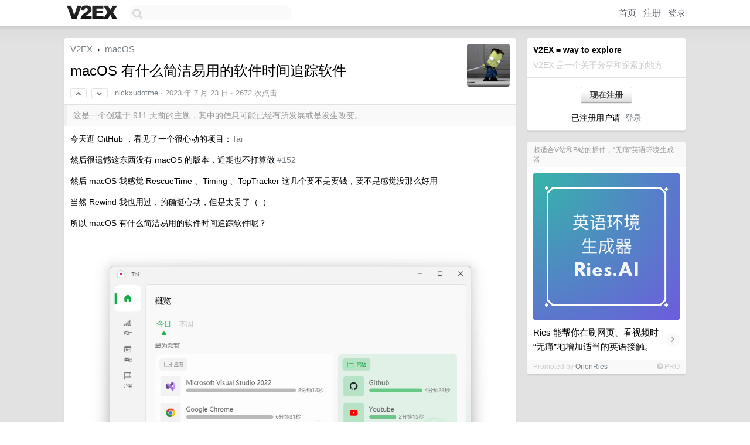

--- FILE ---
content_type: text/html; charset=UTF-8
request_url: https://jp.v2ex.com/t/959030
body_size: 8105
content:
<!DOCTYPE html>
<html lang="zh-CN">
<head>
    <meta name="Content-Type" content="text/html;charset=utf-8">
    <meta name="Referrer" content="unsafe-url">
    <meta content="True" name="HandheldFriendly">
    
    <meta name="theme-color" content="#ffffff">
    
    
    <meta name="apple-mobile-web-app-capable" content="yes" />
<meta name="mobile-web-app-capable" content="yes" />
<meta name="detectify-verification" content="d0264f228155c7a1f72c3d91c17ce8fb" />
<meta name="p:domain_verify" content="b87e3b55b409494aab88c1610b05a5f0"/>
<meta name="alexaVerifyID" content="OFc8dmwZo7ttU4UCnDh1rKDtLlY" />
<meta name="baidu-site-verification" content="D00WizvYyr" />
<meta name="msvalidate.01" content="D9B08FEA08E3DA402BF07ABAB61D77DE" />
<meta property="wb:webmaster" content="f2f4cb229bda06a4" />
<meta name="google-site-verification" content="LM_cJR94XJIqcYJeOCscGVMWdaRUvmyz6cVOqkFplaU" />
<meta name="wwads-cn-verify" content="c8ffe9a587b126f152ed3d89a146b445" />
<script type="text/javascript" src="https://cdn.wwads.cn/js/makemoney.js" async></script>
<script async src="https://pagead2.googlesyndication.com/pagead/js/adsbygoogle.js?client=ca-pub-5060390720525238"
     crossorigin="anonymous"></script>
    
    <title>macOS 有什么简洁易用的软件时间追踪软件 - V2EX</title>
    <link rel="dns-prefetch" href="https://static.v2ex.com/" />
<link rel="dns-prefetch" href="https://cdn.v2ex.com/" />
<link rel="dns-prefetch" href="https://i.v2ex.co/" />
<link rel="dns-prefetch" href="https://www.google-analytics.com/" />    
    <style>
        body {
            min-width: 820px;
            font-family: "Helvetica Neue", "Luxi Sans", "Segoe UI", "Hiragino Sans GB", "Microsoft Yahei", sans-serif, "Apple Logo";
        }
    </style>
    <link rel="stylesheet" type="text/css" media="screen" href="/assets/c5cbeb747d47558e3043308a6db51d2046fbbcae-combo.css?t=1768881600">
    
    <script>
        const SITE_NIGHT = 0;
    </script>
    <link rel="stylesheet" href="/static/css/vendor/tomorrow.css?v=3c006808236080a5d98ba4e64b8f323f" type="text/css">
    
    <link rel="icon" sizes="192x192" href="/static/icon-192.png">
    <link rel="apple-touch-icon" sizes="180x180" href="/static/apple-touch-icon-180.png?v=91e795b8b5d9e2cbf2d886c3d4b7d63c">
    
    <link rel="shortcut icon" href="/static/favicon.ico" type="image/png">
    
    
    <link rel="manifest" href="/manifest.webmanifest">
    <script>
        const LANG = 'zhcn';
        const FEATURES = ['search', 'favorite-nodes-sort'];
    </script>
    <script src="/assets/e018fd2b900d7499242ac6e8286c94e0e0cc8e0d-combo.js?t=1768881600" defer></script>
    <meta name="description" content="macOS - @nickxudotme - 今天逛 GitHub ，看见了一个很心动的项目：[Tai]( https://github.com/Planshit/Tai)然后很遗憾这东西没有 macOS 的版本，近期也不打算做 [#15">
    
    
    <link rel="canonical" href="https://www.v2ex.com/t/959030">
    
    


<meta property="og:locale" content="zh_CN" />
<meta property="og:type" content="article" />
<meta property="og:title" content="macOS 有什么简洁易用的软件时间追踪软件 - V2EX" />
<meta property="og:description" content="macOS - @nickxudotme - 今天逛 GitHub ，看见了一个很心动的项目：[Tai]( https://github.com/Planshit/Tai)然后很遗憾这东西没有 macOS 的版本，近期也不打算做 [#15" />
<meta property="og:url" content="https://www.v2ex.com/t/959030" />
<meta property="og:site_name" content="V2EX" />

<meta property="article:tag" content="macos" />
<meta property="article:section" content="macOS" />
<meta property="article:published_time" content="2023-07-23T12:48:14Z" />

<meta name="twitter:card" content="summary" />
<meta name="twitter:description" content="macOS - @nickxudotme - 今天逛 GitHub ，看见了一个很心动的项目：[Tai]( https://github.com/Planshit/Tai)然后很遗憾这东西没有 macOS 的版本，近期也不打算做 [#15" />
<meta name="twitter:title" content="macOS 有什么简洁易用的软件时间追踪软件 - V2EX" />
<meta name="twitter:image" content="https://cdn.v2ex.com/avatar/a947/dd82/618659_xlarge.png?m=1710005016" />
<meta name="twitter:site" content="@V2EX" />
<meta name="twitter:creator" content="@V2EX" />
<link rel="top" title="回到顶部" href="#">


<link rel="amphtml" href="https://www.v2ex.com/amp/t/959030" />
<script>
const topicId = 959030;
var once = "51901";

document.addEventListener("DOMContentLoaded", () => {
    protectTraffic();

    if (typeof reloadTopicTips !== 'undefined') {
        window.reloadTopicTips = reloadTopicTips;
    }

    const observer = new IntersectionObserver(
        ([e]) => e.target.toggleAttribute('stuck', e.intersectionRatio < 1),
        {threshold: [1]}
    );

    observer.observe(document.getElementById('reply-box'));

    
    hljs.initHighlightingOnLoad();
    

    $('#Main').on('click', '.no, .ago', function () {
        location.hash = $(this).parents('.cell').prop('id');
    });

    

    // refresh once
    document.addEventListener('visibilitychange', e => {
        if (document.visibilityState === 'visible') {
            fetchOnce().then(once => {
                $('#once').val(once);
            });
        }
    });

    if (location.search.indexOf('p=') > -1) {
    const p = Number(location.search.split('p=')[1].split('&')[0]);
    if (p) {
        const key = 'tp959030';
        if (lscache.set(key, p, 60 * 24 * 30)) { // 30 days
            console.log(`Saved topic page number to ${key}: ` + p);
        }
    }
}

    
});
</script>
<script type="text/javascript">
function format(tpl) {
    var index = 1, items = arguments;
    return (tpl || '').replace(/{(\w*)}/g, function(match, p1) {
        return items[index++] || p1 || match;
    });
}
function loadCSS(url, callback) {
    return $('<link type="text/css" rel="stylesheet"/>')
        .attr({ href: url })
        .on('load', callback)
        .appendTo(document.head);
}
function lazyGist(element) {
    var $btn = $(element);
    var $self = $(element).parent();
    var $link = $self.find('a');
    $btn.prop('disabled', 'disabled').text('Loading...');
    $.getJSON(format('{}.json?callback=?', $link.prop('href').replace($link.prop('hash'), '')))
        .done(function(data) {
            loadCSS(data.stylesheet, function() {
                $self.replaceWith(data.div);
                $('.gist .gist-file .gist-meta a').filter(function() { return this.href === $link.prop('href'); }).parents('.gist-file').siblings().remove();
            });
        })
        .fail(function() { $self.replaceWith($('<a>').attr('href', url).text(url)); });
}
</script>

    
</head>
<body>
    
    
    <div id="Top">
        <div class="content">
            <div class="site-nav">
                <a href="/" name="top" title="way to explore"><div id="Logo"></div></a>
                <div id="search-container">
                    <input id="search" type="text" maxlength="128" autocomplete="off" tabindex="1">
                    <div id="search-result" class="box"></div>
                </div>
                <div class="tools" >
                
                    <a href="/" class="top">首页</a>
                    <a href="/signup" class="top">注册</a>
                    <a href="/signin" class="top">登录</a>
                
                </div>
            </div>
        </div>
    </div>
    
    <div id="Wrapper">
        <div class="content">
            
            <div id="Leftbar"></div>
            <div id="Rightbar">
                <div class="sep20"></div>
                
                    
                    <div class="box">
                        <div class="cell">
                            <strong>V2EX = way to explore</strong>
                            <div class="sep5"></div>
                            <span class="fade">V2EX 是一个关于分享和探索的地方</span>
                        </div>
                        <div class="inner">
                            <div class="sep5"></div>
                            <div align="center"><a href="/signup" class="super normal button">现在注册</a>
                            <div class="sep5"></div>
                            <div class="sep10"></div>
                            已注册用户请 &nbsp;<a href="/signin">登录</a></div>
                        </div>
                    </div>
                    
                    





                    
                    <div class="sep20"></div>
                    <div class="box" id="pro-campaign-container">
    <!-- Campaign content will be loaded here -->
</div>

<script>
document.addEventListener('DOMContentLoaded', function() {
    // Function to escape HTML entities
    function escapeHtml(text) {
        if (!text) return '';
        var div = document.createElement('div');
        div.textContent = text;
        return div.innerHTML;
    }

    // Function to render campaign based on display format
    function renderCampaign(campaign) {
        let html = '';
        let displayFormat = campaign.display_format || 'text-only';
        let title = escapeHtml(campaign.title);
        let description = escapeHtml(campaign.description);
        let callToAction = escapeHtml(campaign.call_to_action);
        let link = escapeHtml(campaign.link);

        // Check if required image URL is available for the display format, fallback to text-only if not
        if (displayFormat === 'small-with-description' && !campaign.img_small_url) {
            displayFormat = 'text-only';
        } else if (displayFormat === 'banner-only' && !campaign.img_banner_url) {
            displayFormat = 'text-only';
        } else if ((displayFormat === 'big-only' || displayFormat === 'big-with-description' || displayFormat === 'big-with-title-description-button') && !campaign.img_big_url) {
            displayFormat = 'text-only';
        }

        html = `<div class="pro-unit-title">${title}</div>`;
        switch(displayFormat) {
            case 'text-only':
                html += `
                    <div class="pro-unit">
                    <div class="pro-unit-description flex-one-row gap10">
                        <div onclick="window.open('${link}', '_blank')">${description}</div>
                        <div><a href="${link}" class="pro-unit-go" target="_blank">›</a>
                        </div>
                    </div>
                    </div>
                `;
                break;

            case 'small-with-description':
                html += `<div class="pro-unit flex-one-row">
                    ${campaign.img_small_cid ? `<div class="pro-unit-small-image">
                        <a href="${link}" target="_blank"><img src="${campaign.img_small_url}" class="pro-unit-img" style="max-width: 130px; max-height: 100px;" /></a>
                    </div>` : ''}
                    <div onclick="window.open('${link}', '_blank')" class="pro-unit-description">${description}</div>
                </div>`;
                break;

            case 'banner-only':
                html += `<div class="cell"><a href="${link}" target="_blank"><img src="${campaign.img_banner_url}" class="pro-unit-img" style="max-width: 250px; max-height: 60px; display: block; vertical-align: bottom;" /></a></div>`;
                break;

            case 'big-only':
                html += `<div class="cell"><a href="${link}" target="_blank"><img src="${campaign.img_big_url}" class="pro-unit-img" style="max-width: 500px; max-height: 500px; width: 100%; display: block; vertical-align: bottom;" /></a></div>`;
                break;

            case 'big-with-description':
                html += `<div class="inner" style="padding-bottom: 0px;"><a href="${link}" target="_blank"><img src="${campaign.img_big_url}" class="pro-unit-img" style="max-width: 500px; max-height: 500px; width: 100%; display: block; vertical-align: bottom;" /></a></div>`;
                html += `<div class="pro-unit-description flex-one-row gap10">
                    <div onclick="window.open('${link}', '_blank')">${description}</div>
                    <div><a href="${link}" class="pro-unit-go" target="_blank">›</a></div></div>`;
                break;

            case 'big-with-title-description-button':
                html += `<div class="inner" style="padding-bottom: 0px;"><a href="${link}" target="_blank"><img src="${campaign.img_big_url}" class="pro-unit-img" style="max-width: 500px; max-height: 500px; width: 100%; display: block; vertical-align: bottom;" /></a></div>`;
                html += `<div class="pro-unit-description">
                    <div style="text-align: center" onclick="window.open('${link}', '_blank')">${description}</div>
                    </div>`;
                html += `<div class="pro-unit-cta-container"><a href="${link}" target="_blank" class="pro-unit-cta">${callToAction}</a></div>`;
                break;

            default:
                html += `
                    <div class="pro-unit-description flex-one-row gap10">
                        <div onclick="window.open('${link}', '_blank')">${description}</div>
                        <div><a href="${link}" class="pro-unit-go" target="_blank">›</a></div>
                    </div>
                `;
        }

        html += `<div class="pro-unit-from flex-one-row gap10">
        <div>Promoted by <a href="/member/${campaign.member.username}" target="_blank">${campaign.member.username}</a></div>
        <div><a href="/pro/about" target="_blank" class="fade"><i class="fa fa-question-circle fade"></i> <span style="font-size: 12px; color: var(--color-fade)">PRO</span></a></div>
        </div>`

        return html;
    }

    // Load campaign from emitter
    var xhr = new XMLHttpRequest();
    xhr.open('GET', '/pro/emitter', true);
    xhr.setRequestHeader('Content-Type', 'application/json');

    xhr.onreadystatechange = function() {
        if (xhr.readyState === 4) {
            if (xhr.status === 200) {
                try {
                    var campaign = JSON.parse(xhr.responseText);
                    if (campaign && campaign.id) {
                        var html = renderCampaign(campaign);
                        document.getElementById('pro-campaign-container').innerHTML = html;
                    } else {
                        // No campaign to display, hide the container
                        document.getElementById('pro-campaign-container').style.display = 'none';
                    }
                } catch (e) {
                    // Parse error, hide the container
                    document.getElementById('pro-campaign-container').style.display = 'none';
                    console.log('Error parsing campaign data: ' + e.message);
                }
            } else {
                // HTTP error, hide the container
                document.getElementById('pro-campaign-container').style.display = 'none';
                console.log('Error loading campaign: HTTP ' + xhr.status);
            }
        }
    };

    xhr.send();
});
</script>
                    <div class="sep20"></div>
                    
                    
                    
                
            </div>
            <div id="Main">
                <div class="sep20"></div>
                
<div class="box" style="border-bottom: 0px;">
    
    <div class="header"><div class="fr"><a href="/member/nickxudotme"><img src="https://cdn.v2ex.com/avatar/a947/dd82/618659_xlarge.png?m=1710005016" class="avatar" border="0" align="default" width="73" style="width: 73px; max-height: 73px;" alt="nickxudotme" data-uid="618659" /></a></div>
    <a href="/">V2EX</a> <span class="chevron">&nbsp;›&nbsp;</span> <a href="/go/macos">macOS</a>
    <div class="sep10"></div>
    <h1>macOS 有什么简洁易用的软件时间追踪软件</h1>
    <div id="topic_959030_votes" class="votes">
<a href="javascript:" onclick="upVoteTopic(959030);" class="vote"><li class="fa fa-chevron-up"></li></a> &nbsp;<a href="javascript:" onclick="downVoteTopic(959030);" class="vote"><li class="fa fa-chevron-down"></li></a></div> &nbsp; <small class="gray"><a href="/member/nickxudotme">nickxudotme</a> · <span title="2023-07-23 20:48:14 +08:00">2023 年 7 月 23 日</span> · 2672 次点击</small>
    </div>
    
    
    <div class="outdated">这是一个创建于 911 天前的主题，其中的信息可能已经有所发展或是发生改变。</div>
    
    
    <div class="cell">
        
        <div class="topic_content"><div class="markdown_body"><p>今天逛 GitHub ，看见了一个很心动的项目：<a href="https://github.com/Planshit/Tai" rel="nofollow">Tai</a></p>
<p>然后很遗憾这东西没有 macOS 的版本，近期也不打算做 <a href="https://github.com/Planshit/Tai/issues/152" rel="nofollow">#152</a> </p>
<p>然后 macOS 我感觉 RescueTime 、Timing 、TopTracker 这几个要不是要钱，要不是感觉没那么好用</p>
<p>当然 Rewind 我也用过，的确挺心动，但是太贵了（（</p>
<p>所以 macOS 有什么简洁易用的软件时间追踪软件呢？</p>
<p><img alt="" class="embedded_image" loading="lazy" referrerpolicy="no-referrer" rel="noreferrer" src="https://i.imgur.com/d7QmK34.png"/></p>
</div></div>
        
    </div>
    
    
    
    
</div>

<!-- SOL tip topic -->


<div class="sep20"></div>


<div class="box">
    <div class="cell"><div class="fr" style="margin: -3px -5px 0px 0px;"><a href="/tag/macOS" class="tag"><li class="fa fa-tag"></li> macOS</a><a href="/tag/软件" class="tag"><li class="fa fa-tag"></li> 软件</a><a href="/tag/追踪" class="tag"><li class="fa fa-tag"></li> 追踪</a><a href="/tag/心动" class="tag"><li class="fa fa-tag"></li> 心动</a></div><span class="gray">11 条回复 &nbsp;<strong class="snow">•</strong> &nbsp;2023-07-24 14:32:39 +08:00</span>
    </div>
    

    
        
        <div id="r_13391304" class="cell">
        
        <table cellpadding="0" cellspacing="0" border="0" width="100%">
            <tr>
                <td width="48" valign="top" align="center"><img src="https://cdn.v2ex.com/avatar/2632/5336/11830_normal.png?m=1693721319" class="avatar" border="0" align="default" alt="shiweifu" data-uid="11830" /></td>
                <td width="10" valign="top"></td>
                <td width="auto" valign="top" align="left"><div class="fr"> &nbsp; &nbsp; <span class="no">1</span></div>
                    <div class="sep3"></div>
                    <strong><a href="/member/shiweifu" class="dark">shiweifu</a></strong> &nbsp; <div class="badges"></div>&nbsp; &nbsp;<span class="ago" title="2023-07-23 21:00:03 +08:00">2023 年 7 月 23 日</span> 
                    <div class="sep5"></div>
                    <div class="reply_content">在用滴答清单，任务管理也一起了</div>
                </td>
            </tr>
        </table>
        </div>
    
    

    
        
        <div id="r_13391343" class="cell">
        
        <table cellpadding="0" cellspacing="0" border="0" width="100%">
            <tr>
                <td width="48" valign="top" align="center"><img src="https://cdn.v2ex.com/avatar/39dd/6bd2/399190_normal.png?m=1754965728" class="avatar" border="0" align="default" alt="18k" data-uid="399190" /></td>
                <td width="10" valign="top"></td>
                <td width="auto" valign="top" align="left"><div class="fr"> &nbsp; &nbsp; <span class="no">2</span></div>
                    <div class="sep3"></div>
                    <strong><a href="/member/18k" class="dark">18k</a></strong> &nbsp; <div class="badges"></div>&nbsp; &nbsp;<span class="ago" title="2023-07-23 21:17:51 +08:00">2023 年 7 月 23 日</span> 
                    <div class="sep5"></div>
                    <div class="reply_content">屏幕使用时间不是挺好用吗。。。<a target="_blank" href="https://i.imgur.com/rFRcezw.jpeg" rel="nofollow noopener" target="_blank"><img src="https://i.imgur.com/rFRcezw.jpeg" class="embedded_image" rel="noreferrer"></a></div>
                </td>
            </tr>
        </table>
        </div>
    
    

    
        
        <div id="r_13391363" class="cell">
        
        <table cellpadding="0" cellspacing="0" border="0" width="100%">
            <tr>
                <td width="48" valign="top" align="center"><img src="https://cdn.v2ex.com/avatar/cd3d/f4c2/249039_normal.png?m=1540215271" class="avatar" border="0" align="default" alt="lkk" data-uid="249039" /></td>
                <td width="10" valign="top"></td>
                <td width="auto" valign="top" align="left"><div class="fr"> &nbsp; &nbsp; <span class="no">3</span></div>
                    <div class="sep3"></div>
                    <strong><a href="/member/lkk" class="dark">lkk</a></strong> &nbsp; <div class="badges"></div>&nbsp; &nbsp;<span class="ago" title="2023-07-23 21:25:18 +08:00">2023 年 7 月 23 日</span> 
                    <div class="sep5"></div>
                    <div class="reply_content">一个 setapp 订阅，能解决 mac 的大多数功能增强需求</div>
                </td>
            </tr>
        </table>
        </div>
    
    

    
        
        <div id="r_13391387" class="cell">
        
        <table cellpadding="0" cellspacing="0" border="0" width="100%">
            <tr>
                <td width="48" valign="top" align="center"><img src="https://cdn.v2ex.com/avatar/a947/dd82/618659_normal.png?m=1710005016" class="avatar" border="0" align="default" alt="nickxudotme" data-uid="618659" /></td>
                <td width="10" valign="top"></td>
                <td width="auto" valign="top" align="left"><div class="fr"> &nbsp; &nbsp; <span class="no">4</span></div>
                    <div class="sep3"></div>
                    <strong><a href="/member/nickxudotme" class="dark">nickxudotme</a></strong> &nbsp; <div class="badges"><div class="badge op">OP</div></div>&nbsp; &nbsp;<span class="ago" title="2023-07-23 21:34:26 +08:00">2023 年 7 月 23 日</span> 
                    <div class="sep5"></div>
                    <div class="reply_content">@<a href="/member/18k">18k</a> 原生的真不够完善我感觉，不然也不会有这么多这方面的软件了</div>
                </td>
            </tr>
        </table>
        </div>
    
    

    
        
        <div id="r_13391388" class="cell">
        
        <table cellpadding="0" cellspacing="0" border="0" width="100%">
            <tr>
                <td width="48" valign="top" align="center"><img src="https://cdn.v2ex.com/avatar/5aff/c3f3/263776_normal.png?m=1755834777" class="avatar" border="0" align="default" alt="JackYao" data-uid="263776" /></td>
                <td width="10" valign="top"></td>
                <td width="auto" valign="top" align="left"><div class="fr"> &nbsp; &nbsp; <span class="no">5</span></div>
                    <div class="sep3"></div>
                    <strong><a href="/member/JackYao" class="dark">JackYao</a></strong> &nbsp; <div class="badges"></div>&nbsp; &nbsp;<span class="ago" title="2023-07-23 21:35:01 +08:00">2023 年 7 月 23 日</span> 
                    <div class="sep5"></div>
                    <div class="reply_content">Timing</div>
                </td>
            </tr>
        </table>
        </div>
    
    

    
        
        <div id="r_13391718" class="cell">
        
        <table cellpadding="0" cellspacing="0" border="0" width="100%">
            <tr>
                <td width="48" valign="top" align="center"><img src="https://cdn.v2ex.com/avatar/6b2c/1afb/455362_normal.png?m=1728143792" class="avatar" border="0" align="default" alt="gklll" data-uid="455362" /></td>
                <td width="10" valign="top"></td>
                <td width="auto" valign="top" align="left"><div class="fr"> &nbsp; &nbsp; <span class="no">6</span></div>
                    <div class="sep3"></div>
                    <strong><a href="/member/gklll" class="dark">gklll</a></strong> &nbsp; <div class="badges"></div>&nbsp; &nbsp;<span class="ago" title="2023-07-23 23:37:04 +08:00">2023 年 7 月 23 日</span>  &nbsp; <span class="small fade"><img src="/static/img/heart_20250818.png?v=c3415183a0b3e9ab1576251be69d7d6d" width="14" align="absmiddle" alt="❤️" /> 1</span>
                    <div class="sep5"></div>
                    <div class="reply_content">Timemator ，macOS/iOS 都有</div>
                </td>
            </tr>
        </table>
        </div>
    
    

    
        
        <div id="r_13391972" class="cell">
        
        <table cellpadding="0" cellspacing="0" border="0" width="100%">
            <tr>
                <td width="48" valign="top" align="center"><img src="https://cdn.v2ex.com/avatar/a390/2260/194510_normal.png?m=1475545063" class="avatar" border="0" align="default" alt="zachlhb" data-uid="194510" /></td>
                <td width="10" valign="top"></td>
                <td width="auto" valign="top" align="left"><div class="fr"> &nbsp; &nbsp; <span class="no">7</span></div>
                    <div class="sep3"></div>
                    <strong><a href="/member/zachlhb" class="dark">zachlhb</a></strong> &nbsp; <div class="badges"></div>&nbsp; &nbsp;<span class="ago" title="2023-07-24 07:21:09 +08:00">2023 年 7 月 24 日 via Android</span> 
                    <div class="sep5"></div>
                    <div class="reply_content">很好奇这种软件的需求是什么，自己用了什么软件难道还不清楚，还需要个软件来告诉你么</div>
                </td>
            </tr>
        </table>
        </div>
    
    

    
        
        <div id="r_13392029" class="cell">
        
        <table cellpadding="0" cellspacing="0" border="0" width="100%">
            <tr>
                <td width="48" valign="top" align="center"><img src="https://cdn.v2ex.com/avatar/5a00/ce6b/592367_normal.png?m=1712715420" class="avatar" border="0" align="default" alt="KevinDo2" data-uid="592367" /></td>
                <td width="10" valign="top"></td>
                <td width="auto" valign="top" align="left"><div class="fr"> &nbsp; &nbsp; <span class="no">8</span></div>
                    <div class="sep3"></div>
                    <strong><a href="/member/KevinDo2" class="dark">KevinDo2</a></strong> &nbsp; <div class="badges"></div>&nbsp; &nbsp;<span class="ago" title="2023-07-24 08:17:47 +08:00">2023 年 7 月 24 日</span> 
                    <div class="sep5"></div>
                    <div class="reply_content">Timing ，可以自动化追踪，包含其他端数据。<br /><br />See how much time you spend in meetings<br />Create activity reports for your clients Track your activity per app and per task<br />Track the work you do beyond your Mac</div>
                </td>
            </tr>
        </table>
        </div>
    
    

    
        
        <div id="r_13392829" class="cell">
        
        <table cellpadding="0" cellspacing="0" border="0" width="100%">
            <tr>
                <td width="48" valign="top" align="center"><img src="https://cdn.v2ex.com/avatar/d08e/af63/96505_normal.png?m=1434162630" class="avatar" border="0" align="default" alt="ghostxdy" data-uid="96505" /></td>
                <td width="10" valign="top"></td>
                <td width="auto" valign="top" align="left"><div class="fr"> &nbsp; &nbsp; <span class="no">9</span></div>
                    <div class="sep3"></div>
                    <strong><a href="/member/ghostxdy" class="dark">ghostxdy</a></strong> &nbsp; <div class="badges"></div>&nbsp; &nbsp;<span class="ago" title="2023-07-24 10:18:07 +08:00">2023 年 7 月 24 日</span> 
                    <div class="sep5"></div>
                    <div class="reply_content">@<a href="/member/gklll">gklll</a> 大陆没有吧这个 APP</div>
                </td>
            </tr>
        </table>
        </div>
    
    

    
        
        <div id="r_13393404" class="cell">
        
        <table cellpadding="0" cellspacing="0" border="0" width="100%">
            <tr>
                <td width="48" valign="top" align="center"><img src="https://cdn.v2ex.com/gravatar/34d725eb95d2dbc7a68fef925355c447?s=48&d=retro" class="avatar" border="0" align="default" alt="oliveryen" data-uid="382485" /></td>
                <td width="10" valign="top"></td>
                <td width="auto" valign="top" align="left"><div class="fr"> &nbsp; &nbsp; <span class="no">10</span></div>
                    <div class="sep3"></div>
                    <strong><a href="/member/oliveryen" class="dark">oliveryen</a></strong> &nbsp; <div class="badges"></div>&nbsp; &nbsp;<span class="ago" title="2023-07-24 11:18:23 +08:00">2023 年 7 月 24 日</span> 
                    <div class="sep5"></div>
                    <div class="reply_content">我也想知道</div>
                </td>
            </tr>
        </table>
        </div>
    
    

    
        
        <div id="r_13394641" class="cell">
        
        <table cellpadding="0" cellspacing="0" border="0" width="100%">
            <tr>
                <td width="48" valign="top" align="center"><img src="https://cdn.v2ex.com/avatar/6b2c/1afb/455362_normal.png?m=1728143792" class="avatar" border="0" align="default" alt="gklll" data-uid="455362" /></td>
                <td width="10" valign="top"></td>
                <td width="auto" valign="top" align="left"><div class="fr"> &nbsp; &nbsp; <span class="no">11</span></div>
                    <div class="sep3"></div>
                    <strong><a href="/member/gklll" class="dark">gklll</a></strong> &nbsp; <div class="badges"></div>&nbsp; &nbsp;<span class="ago" title="2023-07-24 14:32:39 +08:00">2023 年 7 月 24 日</span> 
                    <div class="sep5"></div>
                    <div class="reply_content">@<a href="/member/ghostxdy">ghostxdy</a> <a target="_blank" href="https://timemator.com" rel="nofollow noopener">https://timemator.com</a></div>
                </td>
            </tr>
        </table>
        </div>
    
    


</div>
<div class="sep20"></div>



<div class="sep20"></div>
<div style="box-sizing: border-box"><div class="wwads-cn wwads-horizontal" data-id="98" style="max-width: 100%; padding-top: 10px; margin-top: 0px; text-align: left; box-shadow: 0 2px 3px rgb(0 0 0 / 10%); border-bottom: 1px solid var(--box-border-color); background-color: var(--box-background-color); color: var(--box-foreground-color);"></div></div>
<style type="text/css">.wwads-cn { border-radius: 3px !important; } .wwads-text { color: var(--link-color) !important; }</style>






            </div>
            
            
        </div>
        <div class="c"></div>
        <div class="sep20"></div>
    </div>
    <div id="Bottom">
        <div class="content">
            <div class="inner">
                <div class="sep10"></div>
                    <div class="fr">
                        <a href="https://www.digitalocean.com/?refcode=1b51f1a7651d" target="_blank"><div id="DigitalOcean"></div></a>
                    </div>
                    <strong><a href="/about" class="dark" target="_self">关于</a> &nbsp; <span class="snow">·</span> &nbsp; <a href="/help" class="dark" target="_self">帮助文档</a> &nbsp; <span class="snow">·</span> &nbsp; <a href="/pro/about" class="dark" target="_self">自助推广系统</a> &nbsp; <span class="snow">·</span> &nbsp; <a href="https://blog.v2ex.com/" class="dark" target="_blank">博客</a> &nbsp; <span class="snow">·</span> &nbsp; <a href="/help/api" class="dark" target="_self">API</a> &nbsp; <span class="snow">·</span> &nbsp; <a href="/faq" class="dark" target="_self">FAQ</a> &nbsp; <span class="snow">·</span> &nbsp; <a href="/solana" class="dark" target="_self">Solana</a> &nbsp; <span class="snow">·</span> &nbsp; 4392 人在线</strong> &nbsp; <span class="fade">最高记录 6679</span> &nbsp; <span class="snow">·</span> &nbsp; <a href="/select/language" class="f11"><img src="/static/img/language.png?v=6a5cfa731dc71a3769f6daace6784739" width="16" align="absmiddle" id="ico-select-language" /> &nbsp; Select Language</a>
                    <div class="sep20"></div>
                    创意工作者们的社区
                    <div class="sep5"></div>
                    World is powered by solitude
                    <div class="sep20"></div>
                    <span class="small fade">VERSION: 3.9.8.5 · 36ms · <a href="/worldclock#utc">UTC 04:06</a> · <a href="/worldclock#pvg">PVG 12:06</a> · <a href="/worldclock#lax">LAX 20:06</a> · <a href="/worldclock#jfk">JFK 23:06</a><br />♥ Do have faith in what you're doing.</span>
                <div class="sep10"></div>
            </div>
        </div>
    </div>

    

    

    
    <script src="/b/i/ZFSPeTlzn_IDprPDcKN97xJyXGjomLAAcKNQBdCZ17xfxbpmKQB8GJwB8L0cz4dhqiTlDdea4Va2MXZ90-tko9dq5rcUxIHAdFtmYE4Civc4eLrG67cCaxuod3cO067m0nXZL3f3UggCrf-ZZ1yvI9JaJUt_iIKcxRN6TwjNchw="></script>
    

    
    <script>
      (function(i,s,o,g,r,a,m){i['GoogleAnalyticsObject']=r;i[r]=i[r]||function(){
      (i[r].q=i[r].q||[]).push(arguments)},i[r].l=1*new Date();a=s.createElement(o),
      m=s.getElementsByTagName(o)[0];a.async=1;a.src=g;m.parentNode.insertBefore(a,m)
      })(window,document,'script','//www.google-analytics.com/analytics.js','ga');

      ga('create', 'UA-11940834-2', 'v2ex.com');
      ga('send', 'pageview');
      

ga('send', 'event', 'Node', 'topic', 'macos');



    </script>
    

    
<button class="scroll-top" data-scroll="up" type="button"><span>❯<span></button>
</body>
</html>

--- FILE ---
content_type: text/html; charset=utf-8
request_url: https://www.google.com/recaptcha/api2/aframe
body_size: 268
content:
<!DOCTYPE HTML><html><head><meta http-equiv="content-type" content="text/html; charset=UTF-8"></head><body><script nonce="hYuSDZ08E8xnwyzXNX2Gfg">/** Anti-fraud and anti-abuse applications only. See google.com/recaptcha */ try{var clients={'sodar':'https://pagead2.googlesyndication.com/pagead/sodar?'};window.addEventListener("message",function(a){try{if(a.source===window.parent){var b=JSON.parse(a.data);var c=clients[b['id']];if(c){var d=document.createElement('img');d.src=c+b['params']+'&rc='+(localStorage.getItem("rc::a")?sessionStorage.getItem("rc::b"):"");window.document.body.appendChild(d);sessionStorage.setItem("rc::e",parseInt(sessionStorage.getItem("rc::e")||0)+1);localStorage.setItem("rc::h",'1768881990373');}}}catch(b){}});window.parent.postMessage("_grecaptcha_ready", "*");}catch(b){}</script></body></html>